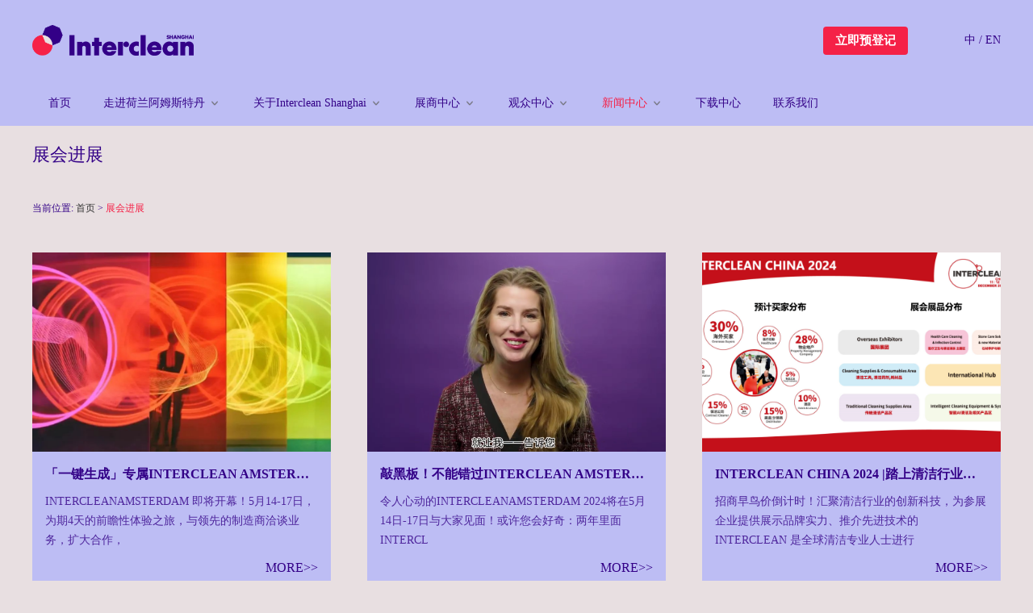

--- FILE ---
content_type: text/html; charset=utf-8
request_url: https://www.intercleanchina.com/cat/1?page=11
body_size: 13078
content:
<!DOCTYPE html>
<html>
<head>
    
    
<title>Interclean China展会进展 - 第11页 - Interclean China</title>
<meta name="keywords" content="Interclean China展会进展,Interclean China展会动态,Interclean China展会新闻">
<meta name="description" content="Interclean China展会进展,北京国际清洁与维护展览最新进度,清洁与维护展览更新动态">

    
    <meta name="copyright" content="Interclean China" />
    <meta name="site" content="Interclean China" />
    <meta name="baidu-site-verification" content="codeva-dqTDUil83g" />
    <link href="/css/swiper-bundle.min.css" rel="stylesheet" type="text/css" />
    <link href="/css/common.css?v=1.0.0" rel="stylesheet" type="text/css" />
    <link href="/css/style.css" rel="stylesheet" type="text/css" />
    <script src="/js/jquery-3.7.0.min.js"></script>
    <script defer src="/js/swiper-bundle.min.js"></script>

    <script>
    window.__Conf ={
        rootDomain:".intercleanchina.com"
    };
</script>

<script>
    !function(a,b){a.Qmsg=b(a)}(this,function(a){"use strict";function h(){var b,a=c;for(b=0;b<arguments.length;++b)a+="-"+arguments[b];return a}function i(a){var g,i,k,l,m,o,p,q,r,s,b=this;b.settings=Object.assign({},e,a||{}),b.id=n.instanceCount,g=b.settings.timeout,g=g&&parseInt(g>=0)&&parseInt(g)<=Math.NEGATIVE_INFINITY?parseInt(g):e.timeout,b.timeout=g,b.settings.timeout=g,b.timer=null,i=document.createElement("div"),k=f[b.settings.type||"info"],l=h("content-"+b.settings.type||"info"),l+=b.settings.showClose?" "+h("content-with-close"):"",m=b.settings.content||"",o=f["close"],p=b.settings.showClose?'<i class="qmsg-icon qmsg-icon-close">'+o+"</i>":"",q=document.createElement("span"),b.settings.html?q.innerHTML=m:q.innerText=m,i.innerHTML='<div class="qmsg-content">            <div class="'+l+'">                <i class="qmsg-icon">'+k+"</i>"+q.outerHTML+p+"</div>		</div>",i.classList.add(h("item")),i.style.textAlign=b.settings.position,r=document.querySelector("."+c),r||(r=document.createElement("div"),r.classList.add(c),r.classList.add(h("wrapper")),r.classList.add(h("is-initialized")),document.body.appendChild(r)),r.appendChild(i),b.$wrapper=r,b.$elem=i,j(b,"opening"),b.settings.showClose&&i.querySelector(".qmsg-icon-close").addEventListener("click",function(){b.close()}.bind(i)),i.addEventListener("animationend",function(a){var b=a.target,c=a.animationName;c===d["closing"]&&(clearInterval(this.timer),this.destroy()),b.style.animationName=""}.bind(b)),b.settings.autoClose&&(s=10,b.timer=setInterval(function(){this.timeout-=s,this.timeout<=0&&(clearInterval(this.timer),this.close())}.bind(b),s),b.$elem.addEventListener("mouseover",function(){clearInterval(this.timer)}.bind(b)),b.$elem.addEventListener("mouseout",function(){"closing"!==this.state&&(this.timer=setInterval(function(){this.timeout-=s,this.timeout<=0&&(clearInterval(this.timer),this.close())}.bind(b),s))}.bind(b)))}function j(a,b){b&&d[b]&&(a.state=b,a.$elem.style.animationName=d[b])}function k(a){var b=h("count"),c=a.$elem.querySelector('[class^="qmsg-content-"]'),d=c.querySelector("."+b);d||(d=document.createElement("span"),d.classList.add(b),c.appendChild(d)),d.innerHTML=a.count,d.style.animationName="",d.style.animationName="MessageShake",a.timeout=a.settings.timeout||e.timeout}function l(a,b){var c=Object.assign({},e);return 0===arguments.length?c:a instanceof Object?Object.assign(c,a):(c.content=a.toString(),b instanceof Object?Object.assign(c,b):c)}function m(a){var b,c,d,e,f,g,h,j,l,m;a=a||{},b=JSON.stringify(a),c=-1;for(e in this.oMsgs)if(f=this.oMsgs[e],f.config===b){c=e,d=f.inst;break}if(0>c){if(this.instanceCount++,g={},g.id=this.instanceCount,g.config=b,d=new i(a),d.id=this.instanceCount,d.count="",g.inst=d,this.oMsgs[this.instanceCount]=g,h=this.oMsgs.length,j=this.maxNums,h>j)for(l=0,m=this.oMsgs,l;h-j>l;l++)m[l]&&m[l].inst.settings.autoClose&&m[l].inst.close()}else d.count=d.count?d.count>=99?d.count:d.count+1:2,k(d);return d.$elem.setAttribute("data-count",d.count),d}var b,c,d,e,f,g,n;return"function"!=typeof Object.assign&&(Object.assign=function(a){var b,c,d;if(null==a)throw new TypeError("Cannot convert undefined or null to object");for(a=Object(a),b=1;b<arguments.length;b++)if(c=arguments[b],null!=c)for(d in c)Object.prototype.hasOwnProperty.call(c,d)&&(a[d]=c[d]);return a}),"classList"in document.documentElement||Object.defineProperty(HTMLElement.prototype,"classList",{get:function(){function b(b){return function(c){var d=a.className.split(/\s+/g),e=d.indexOf(c);b(d,e,c),a.className=d.join(" ")}}var a=this;return{add:b(function(a,b,c){~b||a.push(c)}),remove:b(function(a,b){~b&&a.splice(b,1)}),toggle:b(function(a,b,c){~b?a.splice(b,1):a.push(c)}),contains:function(b){return!!~a.className.split(/\s+/g).indexOf(b)},item:function(b){return a.className.split(/\s+/g)[b]||null}}}}),b="qmsg",c=a&&a.QMSG_GLOBALS&&a.QMSG_GLOBALS.NAMESPACE||b,d={opening:"MessageMoveIn",done:"",closing:"MessageMoveOut"},e=Object.assign({position:"center",type:"info",showClose:!1,timeout:2500,animation:!0,autoClose:!0,content:"",onClose:null,maxNums:5,html:!1},a&&a.QMSG_GLOBALS&&a.QMSG_GLOBALS.DEFAULTS),f={info:'<svg viewBox="0 0 1024 1024" xmlns="http://www.w3.org/2000/svg" width="16" height="16"><path d="M512 64q190.016 4.992 316.512 131.488T960 512q-4.992 190.016-131.488 316.512T512 960q-190.016-4.992-316.512-131.488T64 512q4.992-190.016 131.488-316.512T512 64zm67.008 275.008q26.016 0 43.008-15.488t16.992-41.504-16.992-41.504-42.496-15.488-42.496 15.488-16.992 41.504 16.992 41.504 42.016 15.488zm12 360q0-6.016.992-16T592 664l-52.992 60.992q-8 8.992-16.512 14.016T508 742.016q-8.992-4-8-14.016l88-276.992q4.992-28-8.992-48t-44.992-24q-35.008.992-76.512 29.504t-72.512 72.512v15.008q-.992 10.016 0 19.008l52.992-60.992q8-8.992 16.512-14.016T468 437.024q10.016 4.992 7.008 16l-87.008 276q-7.008 24.992 7.008 44.512T444 800.032q50.016-.992 84-28.992t63.008-72z" fill="#909399"/></svg>',warning:'<svg viewBox="0 0 1024 1024" xmlns="http://www.w3.org/2000/svg" width="16" height="16"><path d="M512 64C264.64 64 64 264.64 64 512c0 247.424 200.64 448 448 448 247.488 0 448-200.576 448-448 0-247.36-200.512-448-448-448zm0 704c-26.432 0-48-21.504-48-48s21.568-48 48-48c26.624 0 48 21.504 48 48s-21.376 48-48 48zm48-240c0 26.56-21.376 48-48 48-26.432 0-48-21.44-48-48V304c0-26.56 21.568-48 48-48 26.624 0 48 21.44 48 48v224z" fill="#E6A23C"/></svg>',error:'<svg viewBox="0 0 1024 1024" xmlns="http://www.w3.org/2000/svg" width="16" height="16"><path d="M512 64C264.58 64 64 264.58 64 512s200.58 448 448 448 448-200.57 448-448S759.42 64 512 64zm158.39 561.14a32 32 0 1 1-45.25 45.26L512 557.26 398.86 670.4a32 32 0 0 1-45.25-45.26L466.75 512 353.61 398.86a32 32 0 0 1 45.25-45.25L512 466.74l113.14-113.13a32 32 0 0 1 45.25 45.25L557.25 512z" fill="#F56C6C"/></svg>',success:'<svg viewBox="0 0 1024 1024" xmlns="http://www.w3.org/2000/svg" width="16" height="16"><path d="M512 64q190.016 4.992 316.512 131.488T960 512q-4.992 190.016-131.488 316.512T512 960q-190.016-4.992-316.512-131.488T64 512q4.992-190.016 131.488-316.512T512 64zm-56 536l-99.008-99.008q-12-11.008-27.488-11.008t-27.008 11.488-11.488 26.496 11.008 27.008l127.008 127.008q11.008 11.008 27.008 11.008t27.008-11.008l263.008-263.008q15.008-15.008 9.504-36.512t-27.008-27.008-36.512 9.504z" fill="#67C23A"/></svg>',loading:'<svg class="animate-turn" width="16" height="16" viewBox="0 0 48 48" fill="none" xmlns="http://www.w3.org/2000/svg"><path fill="#fff" fill-opacity=".01" d="M0 0h48v48H0z"/><path d="M4 24c0 11.046 8.954 20 20 20s20-8.954 20-20S35.046 4 24 4" stroke="#409eff" stroke-width="4" stroke-linecap="round" stroke-linejoin="round"/><path d="M36 24c0-6.627-5.373-12-12-12s-12 5.373-12 12 5.373 12 12 12" stroke="#409eff" stroke-width="4" stroke-linecap="round" stroke-linejoin="round"/></svg>',close:'<svg width="16" height="16" viewBox="0 0 48 48" fill="none" xmlns="http://www.w3.org/2000/svg"><rect width="48" height="48" fill="white" fill-opacity="0.01"/><path d="M14 14L34 34" stroke="#909399" stroke-width="4" stroke-linecap="round" stroke-linejoin="round"/><path d="M14 34L34 14" stroke="#909399" stroke-width="4" stroke-linecap="round" stroke-linejoin="round"/></svg>'},g=function(){var a=document.createElement("div").style;return void 0!==a.animationName||void 0!==a.WebkitAnimationName||void 0!==a.MozAnimationName||void 0!==a.msAnimationName||void 0!==a.OAnimationName}(),i.prototype.destroy=function(){this.$elem.parentNode&&this.$elem.parentNode.removeChild(this.$elem),clearInterval(this.timer),n.remove(this.id)},i.prototype.close=function(){j(this,"closing"),g?n.remove(this.id):this.destroy();var a=this.settings.onClose;a&&a instanceof Function&&a.call(this)},n={version:"0.0.1",instanceCount:0,oMsgs:[],maxNums:e.maxNums||5,config:function(a){e=a&&a instanceof Object?Object.assign(e,a):e,this.maxNums=e.maxNums&&e.maxNums>0?parseInt(e.maxNums):3},info:function(a,b){var c=l(a,b);return c.type="info",m.call(this,c)},warning:function(a,b){var c=l(a,b);return c.type="warning",m.call(this,c)},success:function(a,b){var c=l(a,b);return c.type="success",m.call(this,c)},error:function(a,b){var c=l(a,b);return c.type="error",m.call(this,c)},loading:function(a,b){var c=l(a,b);return c.type="loading",c.autoClose=!1,m.call(this,c)},remove:function(a){this.oMsgs[a]&&delete this.oMsgs[a]},closeAll:function(){for(var a in this.oMsgs)this.oMsgs[a]&&this.oMsgs[a].inst.close()}}});(function(factory){if(typeof define==='function'&&define.amd){define(['jquery'],factory)}else if(typeof exports==='object'){module.exports=factory(require('jquery'))}else{factory(jQuery)}}(function($){var pluses=/\+/g;function encode(s){return config.raw?s:encodeURIComponent(s)}function decode(s){return config.raw?s:decodeURIComponent(s)}function stringifyCookieValue(value){return encode(config.json?JSON.stringify(value):String(value))}function parseCookieValue(s){if(s.indexOf('"')===0){s=s.slice(1,-1).replace(/\\"/g,'"').replace(/\\\\/g,'\\')}try{s=decodeURIComponent(s.replace(pluses,' '));return config.json?JSON.parse(s):s}catch(e){}}function read(s,converter){var value=config.raw?s:parseCookieValue(s);return $.isFunction(converter)?converter(value):value}var config=$.cookie=function(key,value,options){if(arguments.length>1&&!$.isFunction(value)){options=$.extend({},config.defaults,options);if(typeof options.expires==='number'){var days=options.expires,t=options.expires=new Date();t.setMilliseconds(t.getMilliseconds()+days*864e+5)}return(document.cookie=[encode(key),'=',stringifyCookieValue(value),options.expires?'; expires='+options.expires.toUTCString():'',options.path?'; path='+options.path:'',options.domain?'; domain='+options.domain:'',options.secure?'; secure':''].join(''))}var result=key?undefined:{},cookies=document.cookie?document.cookie.split('; '):[],i=0,l=cookies.length;for(;i<l;i++){var parts=cookies[i].split('='),name=decode(parts.shift()),cookie=parts.join('=');if(key===name){result=read(cookie,value);break}if(!key&&(cookie=read(cookie))!==undefined){result[name]=cookie}}return result};config.defaults={};$.removeCookie=function(key,options){$.cookie(key,'',$.extend({},options,{expires:-1}));return!$.cookie(key)}}));window.uni={showLoading:function(args={}){let self=this;if(typeof args==='string'){args={title:args}}let timeout=typeof args.duration==='undefined'?10000:args.duration;Qmsg.config({position:'center',autoClose:false});if(window.$loadingbar){if(window.$loadingbar.$timeout){clearTimeout(window.$loadingbar.$timeout)}$(window.$loadingbar.$elem).find('.qmsg-content-loading>span').text(args.title||'加载中...')}else{window.$loadingbar=Qmsg.loading(args.title||'加载中...')}setTimeout(function(){self.hideLoading()},timeout)},hideLoading(){if(!window.$loadingbar){return}window.$loadingbar.close();if(window.$loadingbar.$timeout){clearTimeout(window.$loadingbar.$timeout)}window.$loadingbar=null},success:function(msg){this.showToast({icon:'success',title:msg})},error:function(msg){this.showToast({icon:'error',title:msg})},warning:function(msg){this.showToast({icon:'warning',title:msg})},hideToast:function(){Qmsg.closeAll()},showToast:function(args){Qmsg.config({position:'center',autoClose:true,timeout:typeof args.duration==='undefined'?3000:args.duration});args=args||{};Qmsg[args.icon](args.title)},hideModal(target){$(target?target:'.uni-modal').remove()},showModal:function(args){args=args||{};var self=this;self.hideModal();args.duration=typeof args.duration==='undefined'?2000:args.duration;var header='';if(args.title&&!args.editable){header='<div class="uni-modal-header">'+args.title+'</div>'}var body='';var content=args.content||'';if(typeof content==='function'){content=content()}else if(content){content='<div class="uni-modal-content">'+(content||'')+'</div>'}if(args.editable){content+='<input type="text" placeholder="'+(args.placeholderText||'')+'" class="uni-model-input" />'}body=content||'<div style="height:30px;"></div>';var showCancel=typeof args.showCancel==='undefined'?true:args.showCancel;var cancelText=args.cancelText||'取消';var cancelColor=args.cancelColor||'#888';var confirmText=args.confirmText||'确定';var confirmColor=args.confirmColor||'#576B95';var footer='';if(!showCancel){footer='<div class="uni-modal-footer"><div class="btn ok" style="color:'+confirmColor+'">'+confirmText+'</div></div>'}else{footer='<div class="uni-modal-footer"><div class="btn cancel" style="color:'+cancelColor+'">'+cancelText+'</div><div class="btn ok" style="color:'+confirmColor+'">'+confirmText+'</div></div>'}args.success=args.success||function(){};var id="modal_"+new Date().getTime();$('body').append('<div id="'+id+'" class="uni-modal"><div class="uni-modal-inner">'+header+body+footer+'</div></div>');$('#'+id).on('click','.ok',function(){var content=$.trim($('#'+id).find('.uni-model-input').val());self.throttle(function(){var res=args.success({confirm:true,content});if(res!==false){self.hideModal()}})}).on('click','.cancel',function(){self.throttle(function(){var res=args.success({confirm:false});if(res!==false){self.hideModal()}})});return id},throttle(func,wait=500,immediate=true){if(immediate){if(!this.__throttle){this.__throttle=true;typeof func==='function'&&func();setTimeout(()=>{this.__throttle=false},wait)}}else if(!this.__throttle){this.__throttle=true;setTimeout(()=>{this.__throttle=false;typeof func==='function'&&func()},wait)}},};window.$H={request(method,url,data,options){options=options||{};var $deferrer=$.Deferred();var self=this;$.ajax({url,data:data||{},type:method,async:true,dataType:'json',timeout:options.timeout||8*1000,contentType:typeof options.contentType==='undefined'?'application/x-www-form-urlencoded':options.contentType,processData:typeof options.processData==='undefined'?true:options.processData }).done(function(e){if(!e||typeof e==='string'){var msg='系统繁忙，请稍后重试！';uni.error(msg);$deferrer.reject(new Error(msg));return}if(e.errcode===401){if(e.data){$.cookie('udid',e.data,{expires:7,path:'/',domain:window.__Conf.rootDomain})}uni.error(e.errmsg);$deferrer.reject(new Error(e.errmsg));return}if(e.errcode===403||e.errcode===503){uni.error(e.errmsg);self.throttle(function(){$(document).trigger('login.offline',e.data)});$deferrer.reject(new Error(e.errmsg));return}if(e.errcode===404&&e.data.url){uni.error(e.errmsg);setTimeout(function(){location.replace(e.data.url)},1500);$deferrer.reject(new Error(e.errmsg));return}$deferrer.resolve(e)}).fail(function(e){var msg='';switch(e.status){case 404:msg='请求无效，请刷新重试！';break;case 0:msg='请求超时或服务不稳定，请重试！';break;default:msg='系统繁忙，请稍后重试！';break}uni.error(msg);$deferrer.reject(new Error(msg))});return $deferrer.promise()},get(url,data,options){return this.request('GET',url,data,options)},post(url,data,options){return this.request('POST',url,data,options)},throttle(func,wait=500,immediate=true){if(immediate){if(!this.__throttle){this.__throttle=true;typeof func==='function'&&func();setTimeout(()=>{this.__throttle=false},wait)}}else if(!this.__throttle){this.__throttle=true;setTimeout(()=>{this.__throttle=false;typeof func==='function'&&func()},wait)}},};uni.$H=$H;
</script>
<style>
    /* 去掉 Chrome 自动填充后的阴影效果 */
    input:-webkit-autofill,
    input:-webkit-autofill:hover,
    input:-webkit-autofill:focus,
    textarea:-webkit-autofill,
    textarea:-webkit-autofill:hover,
    textarea:-webkit-autofill:focus {
        -webkit-box-shadow: 0 0 0 0 transparent !important; /* 去掉阴影 */
        -webkit-text-fill-color: #000 !important; /* 设置字体颜色为黑色 */
        transition: background-color 5000s ease-in-out 0s; /* 防止背景闪烁 */
    }
    .btn.btn-dashed{
        border-style: dashed;
    }
    .aspectFill{
        object-fit: cover;
    }
    .aspectFit{
        object-fit: contain;
    }

    .qmsg{z-index:12060!important;}.uni-modal-header{padding: 30px 0 0 0!important;}.qmsg.qmsg-wrapper{position:fixed;top:136px;left:0;z-index:1010;width:100%;pointer-events:none;color:rgba(0,0,0,0.55);font-size:13px;font-variant:tabular-nums;font-feature-settings:"tnum"}.qmsg .qmsg-item{padding:8px;text-align:center;animation-duration:.3s}.qmsg .qmsg-item .qmsg-content{text-align:left;position:relative;display:inline-block;padding:10px 12px;background:#fff;border-radius:4px;box-shadow:0 4px 12px rgba(0,0,0,0.15);pointer-events:all;max-width:80%;min-width:80px}.qmsg .qmsg-item .qmsg-content [class^=qmsg-content-]{display:flex;align-items:center;overflow:hidden;text-overflow:ellipsis}.qmsg .qmsg-item .qmsg-content [class^=qmsg-content-] .qmsg-icon{display:inline-block;height:16px}.qmsg .qmsg-item .qmsg-content [class^=qmsg-content-] .qmsg-icon:first-child{margin-right:8px}.qmsg .qmsg-item .qmsg-content [class^=qmsg-content-] .qmsg-icon-close{cursor:pointer;color:rgba(0,0,0,0.45);transition:color .3s;margin-left:6px}.qmsg .qmsg-item .qmsg-content [class^=qmsg-content-] .qmsg-icon-close:hover>svg path{stroke:#555}.qmsg .qmsg-item .qmsg-content [class^=qmsg-content-] .qmsg-count{display:inline-block;position:absolute;left:-8px;top:-8px;color:#fff;font-size:12px;text-align:center;height:16px;line-height:16px;border-radius:3px;min-width:16px;animation-duration:.3s}.qmsg .qmsg-item .qmsg-content-info{color:#909399}.qmsg .qmsg-item .qmsg-content-info .qmsg-count{background-color:#909399}.qmsg .qmsg-item .qmsg-content-warning{color:#e6a23c}.qmsg .qmsg-item .qmsg-content-warning .qmsg-count{background-color:#e6a23c}.qmsg .qmsg-item .qmsg-content-error{color:#f56c6c}.qmsg .qmsg-item .qmsg-content-error .qmsg-count{background-color:#f56c6c}.qmsg .qmsg-item .qmsg-content-success{color:#67c23a}.qmsg .qmsg-item .qmsg-content-success .qmsg-count{background-color:#67c23a}.qmsg .qmsg-item .qmsg-content-loading{color:#409eff}.qmsg .qmsg-item .qmsg-content-loading .qmsg-count{background-color:#409eff}.qmsg .animate-turn{animation:MessageTurn 1s linear infinite}@keyframes MessageTurn{0%{transform:rotate(0deg)}25%{transform:rotate(90deg)}50%{transform:rotate(180deg)}75%{transform:rotate(270deg)}100%{transform:rotate(360deg)}}@keyframes MessageMoveOut{0%{max-height:150px;padding:8px;opacity:1}to{max-height:0;padding:0;opacity:0}}@keyframes MessageMoveIn{0%{transform:translateY(-100%);transform-origin:0 0;opacity:0}to{transform:translateY(0);transform-origin:0 0;opacity:1}}@keyframes MessageShake{0%,100%{transform:translateX(0px);opacity:1}25%,75%{transform:translateX(-4px);opacity:.75}50%{transform:translateX(4px);opacity:.25}}.btn-hover:disabled, .btn-hover:active, .btn-hover.disabled, .btn-hover[disabled], button:active, button:disabled, input[type = "button"]:disabled, input[type = "button"]:active, .btn:active, .btn[disabled], .btn:disabled, .disabled {opacity: .3;}button,input{outline: none;}.uni-modal,.modal,.bgcover{transform: perspective(1px) scale(1);transition: visibility 0s linear 0s,opacity .15s 0s,transform .15s;backdrop-filter: saturate(97%) blur(5px);background: rgba(0,0,0,.2);}@keyframes fadeInDown{0%{opacity:0;-webkit-transform:translateY(-20px);transform:translateY(-20px);}100%{opacity:1;-webkit-transform:translateY(0);transform:translateY(0);}}@keyframes fadeOutUp{0%{opacity:1;-webkit-transform:translateY(0);transform:translateY(0);}100%{opacity:0;-webkit-transform:translateY(-20px);transform:translateY(-20px);}}.uni-modal{top:0;left:0;position: fixed;width: 100vw;height: 100vh;z-index:9999;background: rgba(0,0,0,0.3);}.uni-modal .uni-modal-inner{width: 394px;background: #FFFFFF;border-radius: 3px;position: absolute;top:40%;left: 50%;transform: translate(-50%,-50%);}.uni-modal-content{padding: 15px 0 30px 0;margin: 0 auto;width: calc(100% - 30px);color:#333;line-height: 21px;font-size: 16px;text-align: center;}.uni-modal-header{width: 100%;padding: 18px 0 0 0;text-align: center;font-size: 16px;font-weight: 600;color: #333333;line-height: 21px;}.uni-modal-footer{width: 100%;border-top:solid 1px #f2f2f2;height: 50px;display: flex;align-items: center;justify-content: center;}.uni-model-input{background-color: #FFFFFF;background-image: none;border: 1px solid #e5e6e7;border-radius: 1px;color: inherit;display: block;padding: 6px 12px;transition: border-color 0.15s ease-in-out 0s, box-shadow 0.15s ease-in-out 0s;width: calc( 100% - 30px );font-size: 14px;margin: 0 15px 30px 15px; height: 40px; }.uni-modal-footer>.btn{font-size: 18px;font-weight: 400;color: #FFFFFF;line-height: 19px;flex: 1;height: 100%;display: flex;align-items: center;justify-content: center;cursor: pointer;}.uni-modal-footer>.btn:active{opacity: .5;}.uni-modal-footer>.btn:nth-child(2){border-left: solid 1px #f2f2f2;}.flex{display: flex;}.flex.row{flex-direction: row;}.flex.column{flex-direction: column;}.flex.align-item-center,.flex.align-center{align-items: center;}.flex.justify-center{justify-content: center;}.flex.space-between{justify-content: space-between;}.c3{color:#333;}.c6{color:#666;}.c8{color:#888;}.text-line-1 {overflow: hidden!important;text-overflow: ellipsis;white-space: nowrap;}.text-line-2 {display: -webkit-box;-webkit-box-orient: vertical;-webkit-line-clamp: 2;overflow: hidden!important;}.text-line-3 {display: -webkit-box;-webkit-box-orient: vertical;-webkit-line-clamp: 3;overflow: hidden!important;}
    @media screen and (max-width: 535px) {
        .uni-modal .uni-modal-inner {
            width: 300px;
        }
    }
</style>

    <style>
    .h5-editor p{
        margin-bottom: 15px;
    }
    .h5-editor td{
        border: 1px solid #ddd;
        padding: 8px;
        line-height: 1.42857143;
        vertical-align: top;
    }
    .h5-editor img{
        display: block;
        margin-left: auto;
        margin-right: auto;
        max-width: 100%;
    }
    .Powered-by-XIUMI.V5 section:first-child{
        z-index:1;
    }
    .h5-editor h1,
    .h5-editor h2,
    .h5-editor h3,
    .h5-editor h4,
    .h5-editor h5,
    .h5-editor h6{
        font-weight: 600;
        margin-bottom: 15px;
    }
    .h5-editor strong *{
        font-weight: bold;
    }
    .h5-editor table{table-layout: fixed;}
</style>


        <script type="text/javascript">
        // $(document).on('login.offline',function(e,args){
        //     window.uni.showLogin(args);
        // });
    </script>
    <style>
        *{
            font-family: "思源黑体"!important;
        }
    </style>
</head>

<body>
<div style="background: #bdbdf4;color: #330087;">
    <div class="main" >
        <header class="header">
            <div class="top">
                <h1 class="logo">
                    <a href="/" >
<!--                        <img src="/png/2021/04/02/9b8dfde37f448aac8db4947881c0e979.png" title="清洁展 Interclean Shanghai" alt="清洁展 Interclean Shanghai">-->
                        <img src="https://www.intercleanchina.com/2024/05/06/7c6453fb6ac0f4a9b900b0c7849211ed.png" style="width:200px;height: auto; " title="清洁展 Interclean Shanghai" alt="清洁展 Interclean Shanghai">
                    </a>
                </h1>
                <div style="display: flex;align-items: center;justify-content: flex-end;">
                                        <a style="display: block;padding:0 15px; height: 35px;background: #f52147;line-height: 35px;text-align: center;font-size: 15px;font-weight: 600;border-radius: 4px;color: #fff;transition: all 0.2s ease-in-out;margin-right: 70px;" target="_blank" href="https://interclean.expostar.cn/pages/pre-register/index?channel=web&force-mobile=11&lang=zh-cn&sid=101">立即预登记</a>
                                        <div class="language">
                        <a href="/">中</a> / <a target="_blank" href="https://www.intercleanshow.com/china">EN</a>
                    </div>
                </div>

            </div>
            <div class="header-menu">
                 <div class="item ">
                        <a href="/"  >首页</a>
                                              </div> <div class="item ">
                        <a href="javascript:void(0);"  >走进荷兰阿姆斯特丹</a>
                                                    <img src="/2023/07/15/2258431b022947c1d2e5f5da4a2ff586.png" alt="" />
                            <div class="children" style="width:220px;">
                                                                    <a href="/page/1.html"   >游览Amsterdam</a>
                                                                    <a href="/page/2.html"   >RAI国际会展中心</a>
                                                                    <a href="/page/3.html"   >关于Interclean Amsterdam</a>
                                                                    <a href="/cat/12.html"   >Interclean Amsterdam最新进展</a>
                                                            </div>
                                              </div> <div class="item ">
                        <a href="javascript:void(0);"  >关于Interclean Shanghai</a>
                                                    <img src="/2023/07/15/2258431b022947c1d2e5f5da4a2ff586.png" alt="" />
                            <div class="children" style="">
                                                                    <a href="/page/6.html"   >展会信息</a>
                                                                    <a href="/page/7.html"   >组织机构</a>
                                                                    <a href="/page/8.html"   >ICC战略指导委员会</a>
                                                                    <a href="/page/9.html"   >展位图</a>
                                                                    <a href="/page/10.html"   >展览范围</a>
                                                            </div>
                                              </div> <div class="item ">
                        <a href="javascript:void(0);"  >展商中心</a>
                                                    <img src="/2023/07/15/2258431b022947c1d2e5f5da4a2ff586.png" alt="" />
                            <div class="children" style="">
                                                                    <a href="/page/11.html"   >展会亮点</a>
                                                                    <a href="/page/12.html"   >目标观众</a>
                                                                    <a href="/page/13.html"   >展商系统</a>
                                                                    <a href="/form/2.html"   >申请参展</a>
                                                            </div>
                                              </div> <div class="item ">
                        <a href="javascript:void(0);"  >观众中心</a>
                                                    <img src="/2023/07/15/2258431b022947c1d2e5f5da4a2ff586.png" alt="" />
                            <div class="children" style="">
                                                                    <a href="https://interclean.expostar.cn/pages/pre-register/index?channel=web&force-mobile=11&lang=zh-cn&sid=101"  target="_blank" >观众预登记</a>
                                                                    <a href="https://www.intercleanchina.com/exhibitor/list?page=1"   >推荐展商</a>
                                                                    <a href="/page/16.html"   >交通指南</a>
                                                            </div>
                                              </div> <div class="item current">
                        <a href="javascript:void(0);"  >新闻中心</a>
                                                    <img src="/2023/07/15/2258431b022947c1d2e5f5da4a2ff586.png" alt="" />
                            <div class="children" style="">
                                                                    <a href="/cat/1"   >展会进展</a>
                                                                    <a href="/cat/3"   >行业动态</a>
                                                                    <a href="/cat/14"   >ECJ专栏</a>
                                                                    <a href="/page/20.html"   >媒体中心</a>
                                                            </div>
                                              </div> <div class="item ">
                        <a href="/download.html"  >下载中心</a>
                                              </div> <div class="item ">
                        <a href="/page/24.html"  >联系我们</a>
                                              </div>
            </div>
        </header>
    </div>
</div>
    
<div class="page-top-title">
    <div class="main">展会进展</div>
</div>

<style>
    .loadmore {
        margin-top: 60px;
    }

    .loadmore:hover {
        color: #330087 !important;
    }

    .wqdAreaView .wqdBkEditos {
        margin: 0 auto;
        width: 1200px;
    }

    .wqdAreaView .wqdSectiondiv {
        min-width: 1200px;
    }

    .wqdelementEdit {
        position: absolute;
    }

    .wqdSectiondiv {
        height: 100%;
    }

    .wqdSectiondiv {
        position: relative;
    }
</style>

<div class="main">
    <div class="breadcrumb">
        当前位置: <a href="/">首页</a> > <span>展会进展</span>
    </div>
        <div class="paging news-list">
            <a class="item" style="display: block" href="/post/634.html">
    <div  style="display: block" class="img">
        <img src="https://img-interclean.expostar.cn/2024/03/11/77c4ed6c8a80a285bcfe8b98e54e609c.jpg" style="object-fit: cover;width: 370px;height: 247px; " alt="「一键生成」专属INTERCLEAN AMSTERDAM预登记码&lt;&lt;">
    </div>
    <div class="textover title" style="font-weight: 600">「一键生成」专属INTERCLEAN AMSTERDAM预登记码&lt;&lt;</div>
    <div class="des" style="    -webkit-line-clamp:3;height:72px;">INTERCLEANAMSTERDAM&nbsp;即将开幕！5月14-17日，为期4天的前瞻性体验之旅，与领先的制造商洽谈业务，扩大合作，</div>
    <div class="more">
        <span style="cursor: pointer" href="/post/634.html">MORE>></span>
    </div>
</a>    <a class="item" style="display: block" href="/post/627.html">
    <div  style="display: block" class="img">
        <img src="https://img-interclean.expostar.cn/2024/02/27/adffd79ea2a055e7fdb92d06fc839652.png" style="object-fit: cover;width: 370px;height: 247px; " alt="敲黑板！不能错过INTERCLEAN AMSTERDAM 2024 的5大理由">
    </div>
    <div class="textover title" style="font-weight: 600">敲黑板！不能错过INTERCLEAN AMSTERDAM 2024 的5大理由</div>
    <div class="des" style="    -webkit-line-clamp:3;height:72px;">令人心动的INTERCLEANAMSTERDAM&nbsp;2024将在5月14日-17日与大家见面！或许您会好奇：两年里面INTERCL</div>
    <div class="more">
        <span style="cursor: pointer" href="/post/627.html">MORE>></span>
    </div>
</a>    <a class="item" style="display: block" href="/post/623.html">
    <div  style="display: block" class="img">
        <img src="https://img-interclean.expostar.cn/2023/12/29/9b0f696d29ec59ec0f9dcb0d45ed2531.png" style="object-fit: cover;width: 370px;height: 247px; " alt="INTERCLEAN CHINA 2024 |踏上清洁行业的商机之旅！">
    </div>
    <div class="textover title" style="font-weight: 600">INTERCLEAN CHINA 2024 |踏上清洁行业的商机之旅！</div>
    <div class="des" style="    -webkit-line-clamp:3;height:72px;">招商早鸟价倒计时！汇聚清洁行业的创新科技，为参展企业提供展示品牌实力、推介先进技术的INTERCLEAN&nbsp;是全球清洁专业人士进行</div>
    <div class="more">
        <span style="cursor: pointer" href="/post/623.html">MORE>></span>
    </div>
</a>    <a class="item" style="display: block" href="/post/580.html">
    <div  style="display: block" class="img">
        <img src="https://img-interclean.expostar.cn/2023/12/01/8884e6a911d07e37eac19f6f76314b0b.png" style="object-fit: cover;width: 370px;height: 247px; " alt="【INTERCLEAN CHINA】嘉宾分享 | 清洁行业的未来展望亦或自身审视">
    </div>
    <div class="textover title" style="font-weight: 600">【INTERCLEAN CHINA】嘉宾分享 | 清洁行业的未来展望亦或自身审视</div>
    <div class="des" style="    -webkit-line-clamp:3;height:72px;">10月19日下午，中国清洁行业交流会在重庆市清洁服务行业协会和RAIChina的共同主办下成功召开！会议聚焦于当前中国清洗保洁市</div>
    <div class="more">
        <span style="cursor: pointer" href="/post/580.html">MORE>></span>
    </div>
</a>    <a class="item" style="display: block" href="/post/608.html">
    <div  style="display: block" class="img">
        <img src="https://img-interclean.expostar.cn/2023/12/15/f5109b0da4120a13383af1ab512179c5.jpg" style="object-fit: cover;width: 370px;height: 247px; " alt="【INTERCLEAN CHINA】拥抱差异 共创未来！国邦协同科技带动清洁行业走向智能化！">
    </div>
    <div class="textover title" style="font-weight: 600">【INTERCLEAN CHINA】拥抱差异 共创未来！国邦协同科技带动清洁行业走向智能化！</div>
    <div class="des" style="    -webkit-line-clamp:3;height:72px;">在当今的科技浪潮中，清洁行业正在经历着一场前所未有的变革。国邦协同科技,作为全球领先的清洁技术和解决方案提供商，他们致力于为工商</div>
    <div class="more">
        <span style="cursor: pointer" href="/post/608.html">MORE>></span>
    </div>
</a>    <a class="item" style="display: block" href="/post/607.html">
    <div  style="display: block" class="img">
        <img src="https://img-interclean.expostar.cn/2023/12/15/1eaa4ef2a2a73d3a59652a7751f461a9.jpg" style="object-fit: cover;width: 370px;height: 247px; " alt="&ldquo;中荷合作，鹏城万里&rdquo;，荷兰RAI锐昂展览集团受邀参加荷兰贸易促进委员会深圳代表处开幕式">
    </div>
    <div class="textover title" style="font-weight: 600">&ldquo;中荷合作，鹏城万里&rdquo;，荷兰RAI锐昂展览集团受邀参加荷兰贸易促进委员会深圳代表处开幕式</div>
    <div class="des" style="    -webkit-line-clamp:3;height:72px;">2023年12月6日，荷兰贸易促进委员会（简称&ldquo;荷兰贸促会&rdquo;）深圳代表处开幕仪式在深圳福田隆重举行。锐昂展览（上海）有限公司副总</div>
    <div class="more">
        <span style="cursor: pointer" href="/post/607.html">MORE>></span>
    </div>
</a>    </div>

    <style>
    .loadmore{
        margin-top:60px;
    }
    .loadmore:hover{
        color:#333!important;
    }
</style>
    <a class="loadmore" id="dom_3d1dc9cd407d1f275c3ef4ee8ac1080d" data-page="12" href="/cat/1?page=12" style="width: 100%;height: 40px;border: 1px solid #F0F0F0;display: flex;align-items: center;justify-content: center;font-size: 14px;font-weight: 400;color: #888;line-height: 20px;">
        查看更多 ↓
    </a>

    <script type="text/javascript">
        $('#dom_3d1dc9cd407d1f275c3ef4ee8ac1080d').on('click',function(e){
            var self = this;
            if($(self).attr('disabled')){ return false; }
            $(self).attr('disabled','disabled');
            $(self).text('加载中...');

            var page = parseInt($(self).data('page'))||1;
            var query = $H.post("/web.article.Cat/ajax.html?id=1",{  page });

            query.done(function(res){
                if(res.errcode!==0){
                    uni.error(res.errmsg);
                    return;
                }
                var scrollTop =  $(window).scrollTop();
                var $paging = $(self).siblings('.paging');
                $(self).data('page',++page);
                $paging.append(res.data.view);
                $(window).scrollTop(scrollTop);

                if(res.data.isLoadOver){
                    $(self).remove();
                }
            });

            query.always(function(){
                $(self).removeAttr('disabled');
                $(self).text('查看更多 ↓');
            });
            return false;
        });
    </script>
    
</div>

    <footer class="footer">
<!--        <div class="top">-->
<!--            <div class="main">-->
<!--                <div class="icon-list">-->
<!--                    <div class="item">-->
<!--                        <div class="icon">-->
<!--                            <img src="/png/2020/03/07/c7e06c45c88d6c70267a77a40892731e.png"-->
<!--                                 alt="">-->
<!--                        </div>-->
<!--                        <div class="name">活动概览</div>-->
<!--                        <div class="des">-->
<!--                            <p>-->
<!--                                <strong>3场</strong>——主题沙龙-->
<!--                            </p>-->
<!--                            <p>-->
<!--                                <strong>2场</strong>——特别巡展-->
<!--                            </p>-->
<!--                        </div>-->
<!--                    </div>-->
<!--                    <div class="item">-->
<!--                        <div class="icon">-->
<!--                            <img src="/png/2020/03/07/6301e05266eec9428843e40c1967b408.png"-->
<!--                                 alt="">-->
<!--                        </div>-->
<!--                        <div class="name">应用场景</div>-->
<!--                        <div class="des">-->
<!--                            <p>食品工业</p>-->
<!--                            <p>医疗后勤</p>-->
<!--                            <p>物业</p>-->
<!--                            <p>环卫</p>-->
<!--                        </div>-->
<!--                    </div>-->
<!--                    <div class="item">-->
<!--                        <div class="icon">-->
<!--                            <img src="/png/2020/03/07/f38da7a80400650c88593583cced968a.png"-->
<!--                                 alt="">-->
<!--                        </div>-->
<!--                        <div class="name">参观报名</div>-->
<!--                        <div class="des">-->
<!--                            <p>现在报名</p>-->
<!--                            <p>共赴清洁行业盛会</p>-->
<!--                        </div>-->
<!--                    </div>-->
<!--                </div>-->
<!--                <div class="more">-->
<!--                    <div class="text">加入我们，加入专业清洁行业交流平台</div>-->
<!--                    <div class="button">-->
<!--                        <a href="/cat/1">了解更多 »</a>-->
<!--                    </div>-->
<!--                </div>-->
<!--            </div>-->
<!--        </div>-->
        <div class="center">
            <div class="main">
                <div class="c-top">
                    <div class="item">
                        <div class="title">
                            关于Interclean Shanghai
                        </div>
                        <div class="c-bottom">
                           <p>Interclean Shanghai 将是国内清洁卫生行业首个真正意义上的国际贸易展览会。在核心贸易诉求达成基础之上，以中国为核心，来自全球各地的全产业链买卖各方汇聚一堂，交流、了解最新行业发展现状和趋势，发布并宣传各自创新产品、技术和解决方案；国际和国内行业专业人士与政策制定部门同台研讨业界诉求及未来发展。同时，Interclean Shanghai 将是海外新企业、新技术落地中国的首选展示和孵化平台。Interclean Shanghai 是全球著名品牌清洁展INTERCLEAN的一部分，源自荷兰享誉全球，创办自1967年，荷兰阿姆斯特丹旗舰展已成功举办近60年。</p>                        </div>
                    </div>
                    <div class="item">
                        <div class="title">
                            @关注我们
                        </div>
                        <div class="c-bottom share-list">
                            <div class="share">
                                <a href="javascript:">
                                    <img src="/png/2020/04/04/6797ad58a5fcb09e24e5d5bdd5e1d679.png"
                                         alt="">
                                    <div class="popup">
                                        <img  src="/jpg/2020/04/04/d1cc9d5a8f1a0db2999e7c8901ebbc25.jpg">
                                    </div>
                                </a>
                            </div>
                            <!--<div class="share">
                                <a target="_blank" href="https://weibo.com/7389919556">
                                    <img src="/png/2020/04/04/c32faafc91cbf9ebbdecc4c9641f3395.png"
                                         alt="">
                                </a>
                            </div>
                            <div class="share">
                                <a target="_blank" href="https://www.linkedin.cn/incareer/home">
                                    <img src="/png/2020/04/04/daa47ede449d99f93dbb39c8ec657eba.png"
                                         alt="">
                                </a>
                            </div>
                            <div class="share">
                                <a target="_blank" href="https://mp.sohu.com/profile?xpt=YjgzZTQ5MTItZWFhZS00OTNkLTljMGYtZWVhMmQ5YjYzZGIy&_f=index_pagemp_1&spm=smpc.content.author.1.1590631823975szJpjHi">
                                    <img src="/png/2020/05/28/772e8076a9b237f5dafd251e444b8e9e.png"
                                         alt="">
                                </a>
                            </div>-->
                        </div>
                    </div>
                    <div class="item">
                        <div class="title">
                            联系方式
                        </div>
                        <div class="c-bottom">
                            <p>锐昂展览（上海）有限公司</p>
<p>RAI CHINA</p>
<p>上海市闵行区顾戴路2337号维璟中心</p>
<p>C幢5层BC单元</p>
<p>&nbsp;</p>
<p>Micheal Zhang</p>
                            <p class="m-t-16">
                                <img src="/2023/07/16/2c4dc8e6005a8fca13e10a7ee5dd3ab1.png" alt="">
                                13636396674                            </p>
                            <p>
                                <img src="/2023/07/16/04ace50b4f476dc08627ded9fa81ac98.png" alt="">
                                michael.zh@global-rai.com                            </p>
                        </div>
                    </div>
                </div>
                <div class="partner">
                    <a href="https://www.intercleanshow.com/amsterdam/">
                        <img style="max-height: 50px" src="https://www.intercleanchina.com/2024/05/10/9143118af056a9ddeadc7072277263ab.png"
                             alt="">
                    </a>
                    <a href="https://www.intercleanshow.com/">
                        <img style="width: 180px;" src="https://www.intercleanchina.com/2024/05/09/0079ecc159a24967df9c3d2a59cd99b1.png"
                             alt="">
                    </a>
                    <a href="https://www.rai.nl/">
                        <img src="/images/logo2.png"
                             alt="">
                    </a>
                    <a href="javascript:">
                        <img src="/png/2020/02/26/c64c07958fedaa1a55c18c018c61e7ba.png"
                             alt="">
                    </a>
                </div>
            </div>
        </div>
        <div class="bottom">
            <div class="main">
                <p class="p1">Organised by:</p>
                <img src="/images/logo.jpg" alt="" style="padding:2px;background: #fff;" />
                <p> <a href="http://beian.miit.gov.cn/" target="_blank">沪ICP备20002195号-1</a> | <span>锐昂展览（上海）有限公司</span> </p>
            </div>
        </div>
    </footer>

    
    
        <script type="text/javascript">
        window.onmessage = function(e){
            if(!window.messages||window.messages.length===0){return;}
            for(let i in window.messages){
                window.messages[i].apply(window,[e]);
            }
        };
    </script>
    <script>
    var _hmt = _hmt || [];
    (function() {
        var hm = document.createElement("script");
        hm.src = "https://hm.baidu.com/hm.js?bfc7c2c0a934c43046ae96385614b7cc";
        var s = document.getElementsByTagName("script")[0];
        s.parentNode.insertBefore(hm, s);
    })();
</script>

</body>
</html>

--- FILE ---
content_type: text/css
request_url: https://www.intercleanchina.com/css/common.css?v=1.0.0
body_size: 607
content:
@charset "utf-8";

/* CSS Document */
* {
	padding: 0;
	margin: 0;
}

body {
	margin: 0px;
	padding: 0px;
	color: #333;
	font-family: "思源黑体", Arial, Helvetica, sans-serif;
	font-size: 14px;
	background: #fff;
	text-align: left;
	position: relative;
	line-height: 20px;
	min-width: 1200px;
}

img {
	border: 0;
	position: relative;
}

div,
ul,
dl,
dd,
dt,
li,
p,
span,
h1,
h2,
h3,
h4,
h5,
h6 {
	margin: 0px;
	padding: 0px;
	list-style: none;
	list-style-type: none;
	word-wrap: break-word;
	position: relative;
	border: none;
	font-weight: 400;
}

a {
	color: #333;
	text-decoration: none;
	position: relative;
	cursor: pointer;
}

header,
footer,
nav,
section,
article,
menu,
aside {
	display: block;
	position: relative;
}

textarea {
	resize: none;
	font-family: "思源黑体";
	font-size: 14px;
}

table {
	border-collapse: collapse;
	border-spacing: 0;
}

th,
td {
	text-align: left;
}

input {
	font-family: "思源黑体";
	font-size: 14px;
}

input:focus {
	outline: none;
}

input.sub {
	cursor: pointer;
	background: none;
	border: none;
}

input.text {
	background: none;
	border: none;
}

.main {
	width: 1200px;
	margin: 0 auto;
}

.m-t-36 {
	margin-top: 36px;
}
.p-t-36 {
	padding-top: 36px;
}
.p-b-36 {
	padding-bottom: 36px;
}

.m-t-100 {
	margin-top: 100px;
}

.m-t-16 {
	margin-top: 16px !important;
}

.m-t-60 {
	margin-top: 60px;
}

.m-t-24 {
	margin-top: 24px;
}

.m-b-24 {
	margin-bottom: 24px;
}

.bold {
	font-weight: bold;
	color: #333;
}

.font-size-20 {
	font-size: 20px;
}

.textover {
	overflow: hidden;
	white-space: nowrap;
	display: block;
	text-overflow: ellipsis;
}
.form-control {
	box-sizing: border-box;
}

--- FILE ---
content_type: text/css
request_url: https://www.intercleanchina.com/css/style.css
body_size: 4992
content:
body {
	background-color: #e8dfe1;
	color: #330087 !important;
}
a.loadmore {
	color: #330087 !important;
}
.header {
	z-index: 20;
}
.common-bg {
	background: #e8dfe1;
}

.header .top {
	display: flex;
	justify-content: space-between;
	line-height: 100px;
	height: 100px;
}
.header .top .logo,.header .top .logo a {
	display: flex;
	align-items: center;
}
.header .top .logo img {
	height: 100px;
}

.header .top .language {
	font-size: 14px;
}

.header .top .language a {
	color: #330087;
}

.header .top .language a:hover {
	color: #f52147;
}

.header-menu {
	display: flex;
}

.header-menu .item {
	padding: 0 20px;
	height: 56px;
	line-height: 56px;
	text-align: center;
	font-size: 14px;
	display: flex;
	align-items: center;
}

.header-menu .item>a {
	color: #330087;
	transition: all 0.2s ease-in-out;
}

.header-menu .item>a:hover,
.header-menu .current>a {
	color: #f52147;
}

.header-menu .item img {
	width: 16px;
	height: 16px;
	margin-left: 4px;
}

.header-menu .item .children {
	position: absolute;
	top: 56px;
	left: 0;
	width: 100%;
	transition: all 0.2s ease-in-out;
	opacity: 0;
	visibility: hidden;
	z-index: 30;
	background-color: #e8dfe1;
	border-top: 2px solid #f52147;
	box-shadow: 0px 2px 16px 0px #a6a8a9;
}

.header-menu .item:hover .children {
	opacity: 1;
	visibility: visible;
}

.header-menu .item .children a {
	display: block;
	line-height: 40px;
	height: 40px;
	color: #330087;
	transition: all 0.2s ease-in-out;
}

.header-menu .item .children a:hover {
	background-color: #f52147;
	color: #fff;
}

.swiper-banner {
	overflow: hidden;
	width: 1347px;
	height: 384px;
	margin: 0 auto;
}
.swiper-banner li {
	width: 100%;
	height: 100%;
	background-repeat: no-repeat;
	background-position: center;
	background-size: 100% 100%;
}
.swiper-banner li a {
	display: block;
	width: 100%;
	height: 100%;
	background-repeat: no-repeat;
	background-position: center;
	background-size: 100% auto;
}


.banner-number {
	position: absolute;
	text-align: center;
	bottom: 30px !important;
	left: 0;
	z-index: 30;
}

.banner-number span {
	width: 30px !important;
	height: 8px !important;
	background: #fff;
	opacity: 1;
	border-radius: 0 !important;
	-webkit-border-radius: 0 !important;
	cursor: pointer;
}

.banner-number .swiper-pagination-bullet-active {
	background: #f52147;
}

.swiper-banner:hover .banner-button {
	opacity: 1;
	visibility: visible;
}

.banner-button {
	position: absolute;
	width: 40px;
	height: 40px;
	left: 10px;
	top: 50%;
	margin-top: -20px;
	z-index: 20;
	background: url(../images/index/arrow.png) no-repeat center;
	background-size: 28px;
	border-radius: 50%;
	background-color: rgba(0, 0, 0, 0.2);
	cursor: pointer;
	transition: all 0.2s ease-in-out;
	opacity: 0;
	visibility: hidden;
}

.banner-button:hover {
	background-color: rgba(0, 0, 0, 0.5);
}

.banner-button-prev {
	left: auto;
	right: 10px;
	transform: rotate(180deg);
}

.index-menu {
	padding-top: 16px;
	display: flex;
	flex-wrap: wrap;
	width: 1200px;
	margin: 0 auto;
}

.index-menu .item {
	width: 110px;
	margin: 20px 108px 0 0;
	text-align: center;
	cursor: inherit;
	display: block;
}

.index-menu .item:nth-child(6n) {
	margin-right: 0;
}
.index-menu .item .img {
	width: 110px;
	height: 110px;
	transition: all 0.3s ease-in-out;
	display: flex;
	justify-content: center;
	align-items: center;
}

.index-menu .item .img img {
	width: 90px;
	height: 90px;
}

.index-menu .item .text {
	font-size: 16px;
	color: #333;
	font-weight: 500;
	transition: all 0.2s ease-in-out;
	margin-top: 16px;
	color: #f52147;
	font-weight: 700;
}
.index-menu .item:hover .img{
	background-color: #f52147;
}
.advertising-space {
	/*margin-top: 32px;*/
	/*background-color: rgb(247, 247, 247);*/
	background-color: #330087;
	padding: 30px 0;
}

.advertising-space .main {
	display: flex;
	justify-content: space-between;
}

.advertising-space .main .l-con {
	color: #f52147;
	font-size: 24px;
	line-height: 40px;
	padding-top: 10px;
}

.advertising-space .main .l-con .p2 {
	margin-top: 12px;
}

.advertising-space .main .l-con div {
	font-weight: bold;
}

.advertising-space .r-con .button {
	display: block;
	width: 210px;
	text-align: center;
	line-height: 50px;
	height: 50px;
	color: #fff;
	font-size: 18px;
	opacity: 1;
	transition: all 0.2s ease-in-out;
}

.advertising-space .r-con .blue {
	background-color: #f52147;
}

.advertising-space .r-con .red {
	background-color: #f52147;
	margin-top: 16px;
}

.advertising-space .r-con .button:hover {
	opacity: 0.8;
}

.index-introduce {
	display: flex;
	justify-content: space-between;
}

.index-introduce .l-con {
	width: 530px;
	font-size: 16px;
	line-height: 24px;
	display: -webkit-box;
	overflow: hidden;
	white-space: normal !important;
	text-overflow: ellipsis;
	word-wrap: break-word;
	-webkit-line-clamp: 10;
	-webkit-box-orient: vertical;
	/*height: 240px;*/
	padding:16px;
	box-sizing: border-box;
	background: #bdbdf4;
	border-radius: 16px;
}
.index-introduce .l-con p * {
	color: #330087 !important;
}

.index-introduce .r-con {
	width: 640px;
	height: 270px;
}

.index-introduce .r-con video {
	width: 100%;
	height: 100%;
}

.primary-title {
	font-size: 24px;
	font-weight: bold;
	color: #f52147;
	line-height: 36px;
}

.index-info-img {
	width: 100%;
	text-align: center;
}

.index-info-img img {
	max-width: 100%;
}

.index-news .menu {
	display: flex;
	line-height: 40px;
}

.index-news .menu::after {
	content: "";
	width: 100%;
	height: 1px;
	position: absolute;
	left: 0;
	bottom: 9px;
	background-color: #ddd;
}

.index-news .menu .item {
	padding-bottom: 24px;
	width: 100%;
	text-align: center;
	font-size: 26px;
	background: url(/2020/08/24//28b7d762f7498f9eedb10a6881b01a4c.png) no-repeat center 54px;
	color: #330087;
}

.index_three_showcon {
	height: 486px;
	overflow: hidden;
	width: 388px;
	background: #bdbdf4;
	padding: 0 15px;
	box-sizing: border-box;
	font-size: 18px;
	color: #330087;
	margin-top: 18px;
	box-shadow: 0px 2px 16px 0px #a6a8a9;
}
.index_three_showcon .index-three-ut a {
	color: #330087 !important;
}

.index-three-date {
	padding-top: 18px;
}

.index-three-ut {
	margin-top: 10px;
	transition: all 0.3s ease-in-out;
	-webkit-transition: all 0.3s ease-in-out;
	-ms-transition: all 0.3s ease-in-out;
	-moz-transition: all 0.3s ease-in-out;
	-o-transition: all 0.3s ease-in-out;
}

.index_three_showcon:hover .index-three-ut a {
	color: #f52147 !important;
	cursor: pointer;
}

.index_three_img {
	width: 358px;
	height: 164px;
	overflow: hidden;
	margin-top: 14px;
}

.index_three_img a {
	display: block;
}

.index_three_img img {
	width: 358px;
	height: 164px;
	transition: all 0.5s ease-in-out;
	-webkit-transition: all 0.5s ease-in-out;
	-ms-transition: all 0.5s ease-in-out;
	-moz-transition: all 0.5s ease-in-out;
	-o-transition: all 0.5s ease-in-out;
}

.index_three_img img:hover {
	transform: scale(1.05);
	-webkit-transform: scale(1.1);
	-moz-transform: scale(1.1);
	-ms-transform: scale(1.1);
	-o-transform: scale(1.1);
}

.index_three_font {
	font-size: 14px;
	color: #330087;
	line-height: 22px;
	margin-top: 12px;
	display: -webkit-box;
	overflow: hidden;
	white-space: normal !important;
	text-overflow: ellipsis;
	word-wrap: break-word;
	-webkit-line-clamp: 2;
	-webkit-box-orient: vertical;
}

.index_three_ul {
	margin-top: 15px;
	border-top: 1px solid #e5e5e5;
	padding-top: 16px;
	padding-bottom: 4px;
}

.index_three_ul li {
	margin-bottom: 18px;
}

.index_three_ul li a {
	display: block;
	padding: 0 14px;
	color: #330087;
	transition: all 0.3s ease-in-out;
	-webkit-transition: all 0.3s ease-in-out;
	-ms-transition: all 0.3s ease-in-out;
	-moz-transition: all 0.3s ease-in-out;
	-o-transition: all 0.3s ease-in-out;
	background: url(/2020/08/24//15f69878d9b2a49322331f856da43259.png) left center no-repeat;
	font-size: 16px;
}

.index_three_ul li a:hover {
	background: url(/2020/08/24//9f74d1625c8593827e5e73095be663f7.png) left center no-repeat;
	color: #f52147;
}

.index-news .list-container {
	display: flex;
	justify-content: space-between;
}

.index-news .description {
	margin-top: 64px;
	color: #330087 !important;
	background-color: #bdbdf4;
	padding: 32px;
	border-top-left-radius: 8px;
	border-top-right-radius: 65px;
	border-bottom-right-radius: 8px;
	border-bottom-left-radius: 64px;
	box-sizing: border-box;
}
.join-btn {
	box-sizing: border-box;
	background-color: #e13c4d;
	color: #fff;
	font-size: 16px;
	width: 200px;
	height: 40px;
	border-radius: 100px;
	display: flex;
	align-items: center;
	justify-content: center;
}
.join-btn:hover {
	background-color: #f52147;
}

.index-news .description .title {
	font-size: 24px;
	text-align: center;
}

.index-news .description .des {
	font-size: 16px;
	line-height: 24px;
}

.index-news .description .des p {
	margin-bottom: 16px;
}

.index-range .top {
	display: flex;
	justify-content: center;
	margin-top: 36px;
}

.index-range .top .item {
	margin: 0 100px;
	text-align: center;
}

.index-range .top .item .title {
	font-size: 24px;
	margin-bottom: 24px;
	color: #330087;
}

.index-range .top .item .button a {
	display: block;
	background-color: #f52147;
	font-size: 18px;
	color: #ffffff;
	line-height: 44px;
	height: 44px;
	padding: 0 20px;
	text-align: center;
}

.common-title {
	padding-bottom: 20px;
	font-size: 28px;
	text-align: center;
	font-weight: bold;
	color: #330087;
}

.common-title:after {
	bottom: 0;
	left: 50%;
	height: 1px;
	width: 70px;
	content: " ";
	margin-left: -35px;
	position: absolute;
	background: #f52147;
}

.index-range-list .mark img {
	width: 36px;
	height: 36px;
}
.index-depict {
	display: flex;
	flex-wrap: wrap;
	justify-content: space-between;
	padding: 24px 64px;
}
.index-depict .item {
	width: 33.33%;
	display: flex;
	flex-direction: column;
	align-items: center;
	justify-content: center;
	padding: 24px 0;
	box-sizing: border-box;
}
.index-depict .item .box {
	display: flex;
	flex-direction: column;
	align-items: center;
	justify-content: center;
	width: 220px;
	height: 150px;
	text-align: center;
}

.index-depict .item .img {
	width: 60px;
	height: 60px;
}
.index-depict .item .label {
	color: #330087;
	margin-top: 24px;
	font-weight: bold;
	font-size: 20px;
}
.index-depict .item.start {
	align-items: flex-start;
}
.index-depict .item.end {
	align-items: flex-end;
}
.index-range-list {
	font-size: 12px;
	color: #666;
	line-height: 20px;
	text-align: center;
	overflow: hidden;
	padding-bottom: 48px;
}
.index-range-list .p1 {
	opacity: .8;
}
.index-range-list .p2 {
	font-size: 16px;
	font-weight: bold;

}
.index-range-list .swiper-slide {
	background: #330087;
	color: rgba(255,255,255,.9);
	padding: 16px;
	box-sizing: border-box;
	border-radius: 8px;
	min-height: 260px;
	display: flex;
	flex-direction: column;
	justify-content: space-between;
}

.range-number {
	position: absolute;
	text-align: center;
	bottom: 0px !important;
	left: 0;
	z-index: 30;
}

.range-number span {
	width: 30px !important;
	height: 8px !important;
	background: #ccc;
	opacity: 1;
	border-radius: 0 !important;
	-webkit-border-radius: 0 !important;
	cursor: pointer;
}

.range-number .swiper-pagination-bullet-active {
	background: #f52147;
}

.range-banner:hover .banner-button {
	opacity: 1;
	visibility: visible;
}

.range-button {
	position: absolute;
	width: 40px;
	height: 40px;
	left: -70px;
	top: 65%;
	z-index: 20;
	background: url(../images/index/arrow.png) no-repeat center;
	background-size: 28px;
	border-radius: 5px;
	background-color: #f52147;
	cursor: pointer;
	transition: all 0.2s ease-in-out;
	opacity: 1;
}

.range-button:hover {
	opacity: 0.8;
}

.range-button-prev {
	left: auto;
	right: -70px;
	transform: rotate(180deg);
}

.footer {
	background: #e8dfe1;
	padding-top: 40px;
}

.footer .top {
	padding: 36px 0;
	width: 100%;
	background-color: #e8dfe1;
}

.footer .top .icon-list {
	display: flex;
}

.footer .top .icon-list .item {
	width: 100%;
	text-align: center;
}

.footer .top .icon-list .item .icon {
	width: 80px;
	margin: 0 auto;
}

.footer .top .icon-list .item .icon img {
	width: 80px;
	height: 80px;
}

.footer .top .icon-list .item .name {
	font-weight: bold;
	margin-top: 16px;
	font-size: 18px;
	color: #f52147;
}

.footer .top .icon-list .item .des {
	margin-top: 24px;
	font-size: 14px;
	color: #f52147;
	line-height: 32px;
}

.footer .top .icon-list .item .des strong {
	color: #f52147;
}

.footer .top .more {
	display: flex;
	margin-top: 36px;
	line-height: 44px;
	justify-content: space-between;
}

.footer .top .more .text {
	color: #f52147;
	font-size: 24px;
}

.footer .top .more .button a {
	display: block;
	background-color: #f52147;
	font-size: 18px;
	color: #ffffff;
	width: 208px;
	text-align: center;
	height: 44px;
	transition: all 0.2s ease-in-out;
}

.footer .top .more .button a:hover {
	opacity: 0.8;
}

.footer .center {
	background-color: #330087;
	padding: 40px 0;
}

.footer .center .c-top {
	display: flex;
	justify-content: space-between;
	padding-bottom: 60px;
	border-bottom: 2px solid #f52147;
}

.footer .center .main .item {
	width: 362px;
	color: #fff;
	line-height: 24px;
}

.footer .center .main .item .title {
	font-size: 20px;
	padding-bottom: 24px;
}

.footer .center .main .item .title::after {
	width: 116px;
	height: 2px;
	background-color: #f52147;
	position: absolute;
	z-index: 10;
	left: 0;
	bottom: 0;
	content: "";
}

.footer .center .main .item .title::before {
	width: 100%;
	border-bottom: 2px dotted #fff;
	position: absolute;
	z-index: 5;
	right: 0;
	bottom: 0.5px;
	content: "";
}

.footer .center .main .item .c-bottom {
	margin-top: 16px;
}

.footer .center .main .item .c-bottom p img {
	width: 20px;
	height: 20px;
	margin-right: 10px;
}

.footer .center .main .item .c-bottom p {
	margin-top: 6px;
	display: flex;
	align-items: center;
}

.footer .partner {
	margin-top: 24px;
	display: flex;
	align-items: center;
}

.footer .partner a {
	margin-right: 24px;
}

.footer .partner a img {
	max-height: 64px;
}

.footer .share-list {
	display: flex;
	margin-top: 16px;
}

.footer .share-list .share {
	margin-right: 10px;
}

.footer .share-list .share a {
	display: flex;
	align-items: center;
	justify-content: center;
	width: 40px;
	height: 40px;
	background: #fff;
	transition: all 0.2s ease-in-out;
}

.footer .share-list .share a>img {
	width: 24px;
	height: 24px;
}

.footer .share-list .share a:hover {
	background-color: #e74c3c;
}

.footer .share-list .share a .popup {
	position: absolute;
	left: 0;
	top: 56px;
	width: 150px;
	height: 150px;
	background-color: #fff;
	display: flex;
	justify-content: center;
	align-items: center;
	transition: all 0.4s ease-in-out;
	opacity: 0;
	visibility: hidden;
	border-radius: 4px;
}

.footer .share-list .share a:hover .popup {
	opacity: 1;
	top: 48px;
	visibility: visible;
}

.footer .share-list .share a .popup img {
	width: 140px;
	height: 140px;
}

.footer .bottom {
	background-color: #f52147;
	padding: 24px 0;
	color: #fff;
}

.footer .bottom .p1 {
	font-size: 12px;
}

.footer .bottom img {
	width: 60px;
	margin: 10px 0;
}

.footer .bottom a {
	color: #fff;
}

.footer .bottom a:hover {
	text-decoration: underline;
}

.footer .bottom span {
	color: #D3D3D3;
}

.popup-register {
	position: fixed;
	right: 20px;
	bottom: 10%;
	z-index: 99;
	width: 310px;
	height: 115px;
}

.popup-register a,
.popup-register img {
	display: block;
	width: 100%;
	height: 100%;
}

.common-bottom-border-title {
	font-size: 18px;
}

.common-bottom-border-title span {
	display: inline-block;
}

.common-bottom-border-title span::after {
	content: "";
	width: 100%;
	height: 2px;
	position: absolute;
	left: 0;
	bottom: -16px;
	background-color: #eb8629;
}

.common-text {
	font-size: 14px;
	line-height: 24px;
}

.common-text img {
	max-width: 100%;
}

.left-img-right-text .container {
	display: flex;
	justify-content: space-between;
}

.left-img-right-text .swiper-banner {
	width: 480px;
	height: 264px;
}

.left-img-right-text .r-text {
	width: 680px;
}

.left-img-right-text .swiper-banner .banner-number {
	bottom: 20px !important;
}

.multi-img-swiper {
	display: flex;
}

.multi-img-swiper .item {
	width: 282px;
	margin-right: 24px;
}

.multi-img-swiper .item:last-child {
	margin-right: 0;
}

.multi-img-swiper .swiper-banner {
	width: 100%;
	height: 196px;
}

.multi-img-swiper .item .title {
	margin-top: 16px;
	text-align: center;
	font-size: 18px;
}

.multi-img-swiper .swiper-banner .banner-number {
	bottom: 10px !important;
}

.multi-img-swiper .swiper-banner .banner-number span {
	width: 16px !important;
	height: 4px !important;
}

.multi-img-text {
	display: flex;
	flex-wrap: wrap;
}

.multi-img-text .item {
	width: 320px;
	margin-right: 120px;
	margin-top: 24px;
	font-size: 14px;
	line-height: 24px;
}

.multi-img-text .item:nth-child(3n) {
	margin-right: 0;
}

.multi-img-text .img {
	width: 320px;
	height: 196px;
}

.multi-img-text .img img {
	width: 100%;
	height: 100%;
}

.multi-img-text .title,
.multi-img-text .des {
	margin-top: 12px;
}

.right-img-left-text {
	display: flex;
	justify-content: space-between;
}

.right-img-left-text .l-con {
	width: 680px;
}

.right-img-left-text .r-con {
	width: 480px;
}

.common-theme-color-title {
	font-size: 20px;
}

.common-theme-color-title span {
	display: inline-block;
	color: #f52147;
}

.common-theme-color-title span::after {
	content: "";
	width: 100%;
	height: 2px;
	position: absolute;
	left: 0;
	bottom: -16px;
	background-color: #f52147;
}

.text-list {
	display: flex;
	flex-wrap: wrap;
}

.text-list .item {
	width: 22%;
	font-size: 20px;
	color: #666;
	margin-top: 40px;
	text-align: center;
}

.left-img-right-tag {
	display: flex;
	justify-content: space-between;
}

.left-img-right-tag .swiper-banner {
	width: 400px;
	height: 250px;
}

.left-img-right-tag .swiper-banner .banner-number {
	bottom: 20px !important;
}

.left-img-right-tag .r-tag {
	width: 712px;
}

.left-img-right-tag .r-tag {
	display: flex;
	flex-wrap: wrap;
}

.left-img-right-tag .r-tag .item {
	width: 160px;
	text-align: center;
	color: #fff;
	height: 40px;
	line-height: 40px;
	font-size: 16px;
	border-radius: 30px;
	margin-right: 24px;
	background: url(https://www.intercleanchina.com/server/editor/xcpc/components/elementList/image/popicon.png) top center repeat-x rgba(207, 0, 3, 0.68);
}

.left-img-right-tag .r-tag .item:nth-child(4n) {
	margin-right: 0;
}

.page-top-title {
	width: 100%;
	height: 72px;
	line-height: 72px;
	background-color: #e8dfe1;
	font-size: 22px;
	color: #330087;
}

.news-list {
	display: flex;
	flex-wrap: wrap;
}

.news-list .item {
	width: 370px;
	margin-right: 45px;
	margin-top: 45px;
	background-color: #bdbdf4;
	height: 416px;
	transition: all 0.2s ease-in-out;
}

.news-list .item:nth-child(3n) {
	margin-right: 0;
}

.news-list .item .img {
	width: 240px;
	width: 100%;
}

.news-list .item .img img {
	width: 100%;
	height: 100%;
}

.news-list .item .title {
	font-size: 16px;
	color: #330087;
	padding: 12px 16px;
}

.news-list .item .des {
	font-size: 14px;
	color: rgba(51,0,135,.8);
	padding: 0 16px;
	line-height: 24px;
	display: -webkit-box;
	overflow: hidden;
	white-space: normal !important;
	text-overflow: ellipsis;
	word-wrap: break-word;
	-webkit-line-clamp: 5;
	-webkit-box-orient: vertical;
	height: 120px;
}

.news-list .item .more {
	padding: 0 16px;
	margin-top: 12px;
	font-size: 16px;
	float: right;
	text-align: right;
	color: #330087;
}

.news-list .item:hover {
	box-shadow: 0px 2px 16px 0px #a6a8a9;
}

.news-list .item:hover .more a {
	color: #f52147;
}

.page-number {
	display: flex;
}

.page-number a {
	width: 40px;
	height: 36px;
	border-radius: 4px;
	border: 1px solid #ebebeb;
	text-align: center;
	line-height: 36px;
	margin-right: 8px;
	transition: all 0.2s ease-in-out;
}

.page-number a:hover {
	color: #f52147;
	border: 1px solid #f52147;
}

.page-number .current {
	background-color: #f52147;
	border: 1px solid #f52147;
	color: #fff !important;
}

.page-number span {
	line-height: 36px;
	margin-right: 8px;
}

.news-details {
	text-align: center;
	font-size: 16px;
	line-height: 26px;
	padding: 60px 0;
}

.news-details .bold {
	font-weight: 700;
	font-size: 18px;
}

.news-details .title {
	font-size: 28px;
	padding-bottom: 20px;
}

.news-details .title::after {
	content: "";
	position: absolute;
	left: 50%;
	margin-left: -35px;
	width: 70px;
	height: 1px;
	bottom: 0;
	background-color: #f52147;
}

.news-details img {
	max-width: 100%;
}

.special-column-top {
	padding-top: 40px;
	display: flex;
	justify-content: space-between;
}

.special-column-top .l-con {
	width: 780px;
}

.special-column-top .l-con .des {
	font-size: 14px;
	line-height: 24px;
	margin-top: 16px;
}

.special-column-top .l-con .prompt {
	font-size: 12px;
	color: #999;
	margin-top: 16px;
}

.special-column-top .r-con img {
	width: 360px;
	margin-top: 40px;
}

.special-column-title {
	font-weight: 700;
	font-size: 18px;
	line-height: 28px;
}

.news-recommend {
	display: flex;
	flex-wrap: wrap;
	justify-content: space-between;
}

.news-recommend .item {
	margin-top: 40px;
	width: 30%;
}

.news-recommend .item a {
	display: block;
	font-size: 14px;
	text-decoration: underline;
}

.news-recommend .item a:hover {
	color: #f52147;
}

.media-center {
	padding-top: 40px;
}

.media-list {
	display: flex;
	flex-wrap: wrap;
}

.media-list .item {
	width: 208px;
	margin-right: 40px;
	margin-top: 40px;
}

.media-list .item:nth-child(5n) {
	margin-right: 0;
}

.media-list .item a {
	display: block;
	width: 208px;
	height: 120px;
	border: 1px solid #ddd;
	box-shadow: 0px 2px 4px 0px #a6a8a9;
	transition: all 0.2s ease-in-out;
}
.media-list .item a:hover {
	box-shadow: 0px 2px 8px 0px #a6a8a9;
}
.media-list .item a img {
	max-height: 100%;
	max-width: 100%;
	position: absolute;
	right: 0;
	bottom: 0;
	top: 0;
	left: 0;
	margin: auto;
}

.meeting-banner {
	width: 100%;
}

.meeting-banner img {
	width: 100%;
}

.meeting-list .li {
	margin-top: 40px;
}

.meeting-date {
	font-size: 28px;
	line-height: 40px;
}

.meeting-list .item {
	padding: 30px 24px;
	border: 1px solid #ddd;
	display: flex;
	justify-content: space-between;
	margin-top: 24px;
}

.meeting-list .item .img {
	width: 225px;
	height: 225px;
}

.meeting-list .item .img img {
	max-height: 100%;
	max-width: 100%;
	position: absolute;
	right: 0;
	bottom: 0;
	top: 0;
	left: 0;
	margin: auto;
}

.meeting-list .item .r-con {
	width: 840px;
	border-left: 2px solid #f52147;
	padding-left: 40px;
}

.meeting-list .item .r-con .title {
	font-size: 24px;
	line-height: 34px;
}

.meeting-list .item .r-con .info {
	display: flex;
	margin-top: 16px;
	font-size: 18px;
}

.meeting-list .item .r-con .info div {
	display: flex;
	align-items: center;
	margin-right: 64px;
}

.meeting-list .item .r-con .info img {
	width: 20px;
	margin-right: 6px;
}

.meeting-list .item .r-con .info .time img {
	margin-right: 10px;
}

.meeting-list .item .r-con .des {
	margin-top: 16px;
	display: -webkit-box;
	overflow: hidden;
	white-space: normal !important;
	text-overflow: ellipsis;
	word-wrap: break-word;
	-webkit-line-clamp: 4;
	-webkit-box-orient: vertical;
	font-size: 14px;
	line-height: 24px;
	height: 96px;
	color: #666;
}

.meeting-list .item .r-con .more {
	margin-top: 16px;
	text-align: right;
}

.meeting-list .item:hover .r-con .more a {
	color: #f52147;
}

.meeting-text {
	text-align: right;
	font-size: 14px;
	color: #999;
	margin-top: 40px;
}

.download-list {
	display: flex;
	flex-wrap: wrap;
}

.download-list .item {
	width: 372px;
	border-radius: 4px;
	overflow: hidden;
	background-color: #bdbdf4;
	padding-bottom: 16px;
	margin-right: 42px;
	margin-top: 42px;
	transition: all 0.2s ease-in-out;
	box-shadow: 0px 2px 4px 0px #bdbdf4;
}
.download-list .item:nth-child(3n) {
	margin-right: 0;
}
.download-list .item:hover {
	box-shadow: 0px 2px 8px 0px #a6a8a9;
}

.download-list .item:hover .title {
	color: #f52147;
}


.download-list .item .img {
	width: 100%;
}

.download-list .item .img a {
	display: block;
	width: 100%;
	height: 204px;
}

.download-list .item .img img {
	max-height: 100%;
	max-width: 100%;
	position: absolute;
	right: 0;
	bottom: 0;
	top: 0;
	left: 0;
	margin: auto;
}

.download-list .item .title {
	font-size: 16px;
	line-height: 26px;
	padding: 0 16px 0;
	display: -webkit-box;
	overflow: hidden;
	white-space: normal !important;
	text-overflow: ellipsis;
	word-wrap: break-word;
	-webkit-line-clamp: 3;
	-webkit-box-orient: vertical;
	height: 78px;
	margin-top: 16px;
}

.contact {
	font-size: 14px;
	line-height: 28px;
	font-weight: 300;
	text-align: center;
}

.contact img {
	max-width: 100%;
}

.contact-info {
	display: flex;
	justify-content: center;
}

.contact-info .item {
	margin: 0 100px;
	font-size: 14px;
	color: #666;
}

.contact-info a {
	color: #f52147;
	text-decoration: underline;
}

.salon {
	font-size: 16px;
	line-height: 26px;
	text-align: center;
}

.salon img {
	max-width: 100%;
}

.salon .title {
	font-weight: 700;
	font-size: 30px;
	padding-bottom: 20px;
}

.salon .title::after {
	content: "";
	width: 200px;
	height: 2px;
	position: absolute;
	left: 50%;
	margin-left: -100px;
	bottom: 0px;
	background-color: #ce0006;
}

.salon .base-title {
	font-weight: 700;
	font-size: 20px;
	padding-bottom: 16px;
}

.salon .base-title::after {
	content: "";
	width: 116px;
	height: 2px;
	position: absolute;
	left: 50%;
	margin-left: -58px;
	bottom: 0px;
	background-color: #ce0006;
}

.flex-center {
	display: flex;
	justify-content: center;
}

.flex-center .item {
	margin: 0 200px;
}

.salon .button {
	width: 420px;
	margin: 100px auto;
}

.salon .button a {
	display: block;
	background-color: #ce0006;
	height: 40px;
	line-height: 40px;
	text-align: center;
	font-size: 20px;
	font-weight: bold;
	color: #fff;
}

.salon .button a::after {
	content: "";
	background: url(https://www.intercleanchina.com/server/editor/xcpc/components/elementList/image/butbtm.png);
	position: absolute;
	width: 50%;
	height: 10px;
	-webkit-transform: translateX(-50%);
	transform: translateX(-50%);
	bottom: -10px;
	left: 50%;
	background-size: 100% 100%;
}
.dashed-line {
	border: 1px dashed #ce0006;
}
.review-list .li{
	margin-top: 40px;
}
.review-list .li .date {
	color: #ce0006;
	font-size: 20px;
	text-align: left;
	font-weight: bold;
}
.review-list .li .list {
	display: flex;
	flex-wrap: wrap;
	justify-content: space-between;
}
.review-list .li .list .item {
	width: 580px;
	margin-top: 40px;
	border: 1px solid #ddd;
	box-sizing: border-box;
	padding: 16px;
	display: flex;
	justify-content: space-between;
}
.review-list .li .list .item .img, .review-list .li .list .item .img img {
	width: 240px;
	height: 140px;
}
.review-list .li .list .item .r-con {
	width: 290px;
	text-align: left;
}
.review-list .li .list .item .list-title {
	font-size: 20px;
	line-height: 36px;
}
.review-list .li .list .item .des {
	font-size: 14px;
	line-height: 24px;
	display: -webkit-box;
	overflow: hidden;
	white-space: normal !important;
	text-overflow: ellipsis;
	word-wrap: break-word;
	-webkit-line-clamp: 2;
	-webkit-box-orient: vertical;
	margin-top: 8px;
}
.review-list .li .list .item .review a{
	display: block;
	color: #fff;
	background-color: #ce0006;
	width: 108px;
	height: 34px;
	transition: all 0.2s ease-in-out;
	text-align: center;
	line-height: 34px;
	font-size: 14px;
	font-weight: bold;
	float: right;
	margin-top: 12px;
}
.review-list .li .list .item .review a:hover {
	opacity: 0.8;
}
.metting-details {
	font-size: 18px;
	line-height: 28px;
}
.metting-details img {
	max-width: 100%;
}
.metting-details .title {
	font-weight: 700;
	font-size: 30px;
	padding-bottom: 20px;
	color: #0066cc;
	text-align: center;
}
.metting-details .base-title {
	font-weight: 700;
	font-size: 24px;
	color: #0066cc;
	text-align: center;
	margin-top: 16px;
}
.metting-details .title::after {
	content: "";
	width: 200px;
	height: 2px;
	position: absolute;
	left: 50%;
	margin-left: -100px;
	bottom: 0px;
	background-color: #0066cc;
}
.metting-details .icon-list {
	display: flex;
	justify-content: center;
}
.metting-details .icon-list .item {
	margin: 0 30px;
}
.metting-details .icon-list .item img {
	width: 30px;
	height: 30px;
}
.metting-details  .dashed-title {
	color: #0066cc;
	font-size: 18px;
	font-weight: 700;
	padding-bottom: 6px;
}
.metting-details  .dashed-title::after {
	position: absolute;
	width: 106px;
	bottom: 0;
	border-top: 1px dashed #0066cc;
	left: 0;
	content: "";
}
.metting-details-bottom-button a{
	display: block;
	border: 2px solid #3d9be9;
	border-radius: 4px;
	line-height: 64px;
	height: 64px;
	width: 100%;
	color: #3d9be9;
	font-size: 28px;
	text-align: center;
	font-weight: 700;
	transition: all 0.2s ease-in-out;
}
.metting-details-bottom-button a:hover {
	background-color: #3d9be9;
	color: #fff;
}
.meeting-guest {
	display: flex;
	flex-wrap: wrap;
}
.meeting-guest .item {
	width: 240px;
	margin-top: 40px;
	padding: 0 20px;
	box-sizing: border-box;
}
.meeting-guest .item .img img{
	display: block;
	margin: 0 auto;
	width: 120px;
	height: 120px;
	border-radius: 50%;
}
.meeting-guest .item .name {
	margin-top: 10px;
	font-size: 18px;
	border-bottom: 1px solid #3d9be9;
	padding-bottom: 12px;
}
.meeting-guest .item .des {
	margin-top: 12px;
	font-size: 14px;
	line-height: 24px;
}
.form-submit {
	width: 100px;
	height: 40px;
	color: #fff !important;
	background-color: #f52147;
	transition: all 0.2s ease-in-out;
}
.form-submit:hover {
	opacity: 0.8;
}
.btn:active:focus, .btn:focus {
	outline: none;
}
.breadcrumb {
	margin-top: 20px;
	font-size: 12px;
	color: #330087;
}
.breadcrumb a:hover, .breadcrumb span {
	color: #f52147;
}

.page-turning {
	margin-top: 24px;
	padding: 24px 0;
	border-top: 1px solid #ddd;
	display: flex;
	justify-content: space-between;
}
.page-turning a {
	font-size: 16px;
	color: #333;
	line-height: 26px;
	transition: all 0.3s ease-in-out;
	max-width: 500px;
}
.page-turning a:hover {
	color: #f52147;
}
.related-articles {
	padding: 16px 0;
}
.related-articles a {
	display: block;
	margin-top: 16px;
}
.related-articles a:hover {
	color: #f52147;
}
.related-title {
	font-size: 20px;
	padding-bottom: 12px;
	border-bottom: 2px solid #f52147;
	display: inline-block;
}